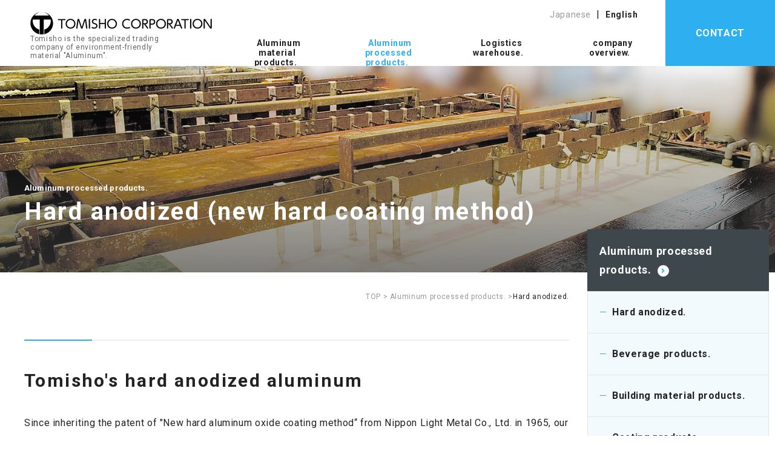

--- FILE ---
content_type: text/html
request_url: http://www.tomisho.co.jp/en/manufacturing/coating/index.html
body_size: 16329
content:
<!DOCTYPE html>
<html lang="ja">
    <head>
        <meta charset="UTF-8">
        <title>Aluminum processed products. | TOMISHO CORPORATION</title>
        <meta name="viewport" content="width=1280px,maximum-scale=2.0,user-scalable=1">
        <meta name="keywords" content="富商,Aluminum processed products.,硬質アルマイト,アルミ商社,アルミ製品,アルマイト">
        <meta name="description" content="">
        <meta property="og:url" content="" />
        <meta property="og:title" content="" />
        <meta property="og:type" content="website">
        <meta property="og:description" content="" />
        <meta property="og:image" content="" />
        <meta name="twitter:card" content="summary_large_image" />
        <meta property="og:site_name" content="" />
        <meta property="og:locale" content="ja_JP" />
        <link rel="shortcut icon" href="../../../favicon.ico">
        <link href="https://fonts.googleapis.com/css?family=Noto+Sans+JP:400,500,700|Roboto:400,700&display=swap" rel="stylesheet">
        <link rel="stylesheet" href="../../../css/common.css">
        <link rel="stylesheet" href="../../../css/sp.css">
        <link rel="stylesheet" href="../../css/en.css">
        <script src="https://ajax.googleapis.com/ajax/libs/jquery/3.4.1/jquery.min.js"></script>
        <script type="text/javascript" src="../../../js/slick.min.js"></script>
        <script type="text/javascript" src="../../../js/common.js"></script>
    </head>
    <body>
        <div id="content">
            <header class="l-header">

                <div class="headline">
                    <div class="headline_logo"><a href="../../"><img src="../../../images/en/logo-bk_en.png" alt="TOMISHO CORPORATION" width="300px"></a><p class="headline_copy pc">Tomisho is the specialized trading company of environment-friendly material "Aluminum".</p></div>
                    <nav class="headline__usermenu js-gnav">
                        <div class="p-user-menu">
                            <div class="p-user-menu-sub pc">
                                <ul class="p-user-menu_sublist">
                                    <li class="p-user-menu__subitem">
                                        <a href="../../" class="p-user-menu__target p-user-menu__subtarget u-font-nml laguage_en">Japanese </a>| <a href="../../../" class="p-user-menu__target p-user-menu__subtarget">English</a>
                                    </li>

                                </ul>
                            </div>
                            <ul class="p-user-menu_list">
                                <li class="p-user-menu__item">
                                    <a href="../../material/" class="p-user-menu__target">Aluminum material products.</a>
                                </li>
                                <li class="p-user-menu__item">
                                    <a href="../../manufacturing/" class="p-user-menu__target is-active">Aluminum processed products.</a>
                                </li>
                                <li class="p-user-menu__item">
                                    <a href="../../warehouse/" class="p-user-menu__target">Logistics warehouse.</a>
                                </li>
                                <li class="p-user-menu__item">
                                    <a href="../../company/" class="p-user-menu__target">company overview.</a>
                                </li>
                            </ul>
                        </div>
                        <div class="p-user-menu-cta"><a href="../.././contact/" class="p-btn p-user-menu__ctaBtn" ontouchstart="">CONTACT</a></div>
                        <div class="p-user-menu-sub sp">
                            <ul class="p-user-menu_sublist">
                                <li class="p-user-menu__subitem">
                                    <a href="../../" class="p-user-menu__target p-user-menu__subtarget u-font-nml laguage_en">Japanese </a>| <a href="../../../" class="p-user-menu__target p-user-menu__subtarget">English</a>
                                </li>
                            </ul>
                        </div>
                    </nav>

                </div>

            </header>
            <!--スマホ用ヘッダーここから-->
            <div class="toggle sp" id="cta_btn">
                <span></span>
                <span></span>
                <span></span>
            </div>
<div class="l-headimage">
    <h1><div class="p-shadow-ttl headimage__headttl"><div class="l-container"><span class="p-headimage__subttl">Aluminum processed products.</span>Hard anodized (new hard coating method)</div></div>
        <img src="../../../images/coating-mv.jpg" alt="Hard anodized (new hard coating method)" width=""></h1>
</div>
   <div class="l-container l-pageWrap">
    <main class="l-page">
       <div class="p-breadcrumbs tar">
           <a href="../" class="breadcrumbs__item">TOP</a> <span class="breadcrumbs__item">></span> <a href="../" class="breadcrumbs__item">Aluminum processed products.</a> <span class="breadcrumbs__item">></span>Hard anodized.
       </div>

        <section class="page-section">
            <h2 class="page-ttl01">Tomisho's hard anodized aluminum</h2>
            <div class="">
                <div class="basic_txt"><p class="">Since inheriting the patent of "New hard aluminum oxide coating method“ from Nippon Light Metal Co., Ltd. in 1965, our technology has been getting a large evaluation in a usage that corrosion resistance, electrical insulation properties, and heatproof, etc. by the hard and thick coat, because it is different from the coating which is only thick anodized aluminum.</p>
                    <p><img src="../../../images/coating01.png" alt="新硬質皮膜法" width="900"></p>
                    <div class="l-boxWrap mb60 warehouse_box">
                        <div class="sub-photo">
                            The secret of generating our unparalleled thick and minute coating is the management for the liquid temperature as 5℃ in the electrolysis tank by freezer with the heat exchangeability of 110,000Kcal. If the holes of coated products are not sealed, a thick coat is applied also to the products that focus on oil impregnation because an excellent feature as the impregnation is demonstrated.
                        </div>
                        <div class="">
                            <p class=""><b>Outline of coating processing equipment capacity</b></p>
                            <div class="l-table">
                                <table>
                                    <tr>
                                        <th>Electrolytic cell</th>
                                        <td>L3000XH1500XW1000</td>
                                    </tr>
                                    <tr>
                                        <th>Coating range</th>
                                        <td>L2700XH1000XW800</td>
                                    </tr>
                                    <tr>
                                        <th>Coating weight </th>
                                        <td>300kg in product weight + jig weight</td>
                                    </tr>
                                    <tr>
                                        <th>Available thickness</th>
                                        <td> Casting, 2000 series 5-6&upsilon;<br>
                                            5-6000 series 150&upsilon;</td>
                                    </tr>

                                </table>
                            </div>
                        </div>
                    </div>
                    <div class="l-boxWrap mb60 ">
                        <div class="p-box-column2">
                            <div class=""><img src="../../../images/coating02.png" alt="Abundant jigs for various product shapes" width="432"></div>
                            <p class="p-caption">Abundant jigs for various product shapes</p>
                        </div>
                        <div class="p-box-column2">
                            <div class=""><img src="../../../images/coating03.png" alt="Air micro gauge (inner diameter inspection)" width="432"></div>
                            <p class="p-caption">Air micro gauge (inner diameter inspection)</p>
                        </div>
                    </div>
                    <h3 class="p-ttl-txt02">Examples of hard anodized applications</h3>
                    <div class="l-boxWrap2 mb40 p-flexWrap">

                        <div class="p-box-column3">
                            <div class=""><img src="../../../images/coating04.png"  alt="Septic tank pump cylinder" width="432"></div>
                            <p class="p-caption">Septic tank pump cylinder</p>
                        </div>
                        <div class="p-box-column3">
                            <div class=""><img src="../../../images/coating05.png" alt="Chemical packaging machinery parts" width="432"></div>
                            <p class="p-caption">Chemical packaging machinery parts</p>
                        </div>
                        <div class="p-box-column3">
                            <div class=""><img src="../../../images/coating06.png" alt="Semiconductor manufacturing equipment parts" width="432"></div>
                            <p class="p-caption">Semiconductor manufacturing equipment parts</p>
                        </div>
                        <div class="p-box-column3">
                            <div class=""><img src="../../../images/coating07.png" alt="Chemical packaging machinery parts" width="432"></div>
                            <p class="p-caption">Chemical packaging machinery parts</p>
                        </div>
                        <div class="p-box-column3">
                            <div class=""><img src="../../../images/coating08.png" alt="Septic tank parts" width="432"></div>
                            <p class="p-caption">Septic tank parts</p>
                        </div>
                        <div class="p-box-column3">
                            <div class=""><img src="../../../images/coating09.png" alt="Piston (motorcycle) shock absorber" width="432"></div>
                            <p class="p-caption">Piston (motorcycle) shock absorber</p>
                        </div>
                        <div class="p-box-column3">
                            <div class=""><img src="../../../images/coating10.png" alt="Precision parts" width="432"></div>
                            <p class="p-caption">Precision parts</p>
                        </div>
                        <div class="p-box-column3">
                            <div class=""><img src="../../../images/coating11.png" alt="Food manufacturing machine parts" width="432"></div>
                            <p class="p-caption">Food manufacturing machine parts</p>
                        </div>
                    </div>
                </div>

            </div>
        </section>


    </main>
       <aside class="l-aside">
           <ul class="page-aside side-fixed">
           <li class="aside__item aside__toplink"><a href="../index.html" class="u-clr0">Aluminum processed products.<span class="p-arrow"><i class="fas fa-angle-right u-clr1"></i></span></a></li>
               <li class="aside__item aside__link"><a href="index.html" class="u-clr2 link-bdr">Hard anodized.</a></li>
            <li class="aside__item aside__link"><a href="../index.html#beverage" class="u-clr2 link-bdr">Beverage products.</a></li>
            <li class="aside__item aside__link"><a href="../index.html#building-materials" class="u-clr2 link-bdr">Building material products.</a></li>
            <li class="aside__item aside__link"><a href="../index.html#casting" class="u-clr2 link-bdr">Casting products.</a></li>
       </ul>
    </aside>
</div>

            <div class="fixed-stop"></div>
            <div class="ft_contact is-link">
                <div class="l-container">
                    <h2 class="p-ttl-txt tac u-clr0">CONTACT</h2>
                    <p class="tac u-clr0 mb40"><b>Please feel free to contact us if you have any new ideas on efficiency and product development using aluminum materials. Tomisho’s staff will work together to create the most suitable product for customers.
</b>
                    </p>
                    <p class="tac"><a href="../../contact/" class="p-nml-btn ft_cta_btn is-shine" ontouchstart="">CONTACT FORM</a></p>
                </div>
            </div>
            <footer class="l-footer">
                <div class="l-container">
                    <div class="ft_sitemap">
                        <div class="logo_wrap">
                            <p class="logo mb20"><a href="../../"><img src="../../../images/en/logo-wh_en.png" alt="TOMISHO CORPORATION" width="250"></a></p>
                            <p>1-35-20 Kitashinjuku<br>
                                Shinjuku-ku, Tokyo 169-0074 JAPAN<br>
                                TEL：+81-3-5330-1442 (representative)<br>
                                FAX：+81-3-5330-1445<br>
                                Mon.-Fri. 9:00am – 17:30pm.</p>
                        </div>
                        <div class="link_wrap">
                            <ul>
                                <li class="level_1"><a href="../../">TOP</a></li>
                                <div class="sp_ft_ttl sp">Aluminum material products.<p class="accordion_icon"><span></span><span></span></p></div>
                                <div class="">
                                    <li class="level_1"><a href="../../material/">Aluminum material products.</a></li>
                                </div>
                                <div class="sp_ft_ttl sp">Aluminum processed products.<p class="accordion_icon"><span></span><span></span></p></div>
                                <div class="ft-menu">
                                    <li class="level_1"><a href="../../manufacturing/">Aluminum processed products.</a></li>
                                    <li class=""><a href="../../manufacturing/coating/">ALUMINUM PRODUCTS</a></li>
                                    <li class=""><a href="../index.html#beverage">Beverage products.</a></li>
                                    <li class=""><a href="../index.html#building-materials">Building material products.</a></li>
                                    <li class=""><a href="../index.html#casting">Casting products.</a></li>
                                </div>
                            </ul>
                        </div>
                        <div class="link_wrap">
                            <ul>
                                <li class="level_1"><a href="../../warehouse/">Logistics warehouse.</a></li>
                                <div class="sp_ft_ttl sp">company overview.<p class="accordion_icon"><span></span><span></span></p></div>
                                <div class="ft-menu">
                                    <li class="level_1"><a href="../../company">company overview.</a></li>
                                    <li><a href="../../company/message">greeting</a></li>
                                    <li><a href="../../company/history">company history</a></li>
                                </div>
                            </ul>
                        </div>
                        <div class="link_wrap">
                            <ul>
                                <li class="level_1"><a href="../../contact">CONTACT</a></li>
                            </ul>
                        </div>
                    </div>



                    <div class="">
                        <ul class="ft_copy">
                            <div class="ft_sub_link">
                                <li class="ft_sub_link__item"><a href="../../sitepolicy.html">sitepolicy</a></li>
                            </div>
                            <li class="ft__copy-txt">(C) 2019 TOMISHO</li>
                        </ul>
                    </div>

                </div>
            </footer>
        </div>
    </body>
</html>



--- FILE ---
content_type: text/css
request_url: http://www.tomisho.co.jp/css/common.css
body_size: 21765
content:
@import url(//use.fontawesome.com/releases/v5.0.11/css/all.css);
html{
    font-size: 10px;
}
body{
    background: #fff;
    color: #222;
    font-family: "Roboto", 'Noto Sans JP', "Hiragino Sans", "Hiragino Kaku Gothic ProN", "Noto Sans JP", Meiryo, sans-serif;
    line-height: 1.75;
    letter-spacing: .04em;
    font-size: 1.6rem;
    font-feature-settings: "palt";
    -webkit-font-smoothing: antialiased;
    -moz-osx-font-smoothing: grayscale;
    -webkit-overflow-scrolling: touch
    min-width: 1200px;
}
html, body, div, span, applet, object, iframe, h1, h2, h3, h4, h5, h6, p, blockquote, pre, a, abbr, acronym, address, big, cite, code, del, dfn, em, font, img, ins, kbd, q, s, samp, small, strike, strong, sub, sup, tt, var, b, u, i, center, dl, dt, dd, ol, ul, li, fieldset, form, label, legend, table, caption, tbody, tfoot, thead, tr, th, td,figure{
    margin: 0;
    padding: 0;
    border: 0;
    outline: 0;
    vertical-align: baseline;
}
img{
    vertical-align: bottom;
}
*{
    box-sizing: border-box;
    -webkit-box-sizing: border-box;
}
header{
    box-sizing: inherit;
    height: auto;
    position: relative;
    height: 98px;
}
footer{
    background: #3d474c;
    padding: 80px 0 0 0;
}
table{
    border-collapse: collapse;
    margin-bottom: 20px
}
th{
    background: #f4f8fa;
    padding: 10px 35px;
    border: #eee 1px solid;
    min-width: 207px;
}

td {
    border: #eee 1px solid;
    padding: 10px 20px;
}
a{
    text-decoration: none;
    outline: none;
    -webkit-tap-highlight-color: transparent;
}
a:hover{
    transition: .2s;
}
hr{
    background: #eee;
    border: none;
    height: 1px;
}
h1{letter-spacing: .08em;}
h2{
    margin-bottom: 40px;
}
ol{
    padding-left: 20px;
}
ol,ul{
    list-style: none;
    margin-bottom: 20px;
}

li{
    list-style-position: inside
}
figcaption {
    text-align: center;
    font-size: 80%;
    margin: 4%
}

/*共通スタイル*/
.pc{
    display: block!important;
}
.sp{
    display: none!important;
}



.tac{
    text-align: center;
}
.tal{
    text-align: left;
}
.tar{
    text-align: right;
}
.fll{
    float: left;
}
.width1{
    width: 100%;
}
.width2{
    width: calc(100% / 2)
}
.width3{
    width: calc(100% / 3)
}

/* ----------------------------------------------------
margin
---------------------------------------------------- */
.mt00 { margin-top:  0px !important; }
.mt05 { margin-top:  5px !important; }
.mt10 { margin-top: 10px !important; }
.mt15 { margin-top: 15px !important; }
.mt20 { margin-top: 20px !important; }
.mt25 { margin-top: 25px !important; }
.mt30 { margin-top: 30px !important; }
.mt35 { margin-top: 35px !important; }
.mt40 { margin-top: 40px !important; }
.mr00 { margin-right:  0px !important; }
.mr05 { margin-right:  5px !important; }
.mr10 { margin-right: 10px !important; }
.mr15 { margin-right: 15px !important; }
.mr20 { margin-right: 20px !important; }
.mr25 { margin-right: 25px !important; }
.mr30 { margin-right: 30px !important; }
.mr35 { margin-right: 35px !important; }
.mr40 { margin-right: 40px !important; }
.mb00 { margin-bottom:  0px !important; }
.mb05 { margin-bottom:  5px !important; }
.mb10 { margin-bottom: 10px !important; }
.mb15 { margin-bottom: 15px !important; }
.mb20 { margin-bottom: 20px !important; }
.mb25 { margin-bottom: 25px !important; }
.mb30 { margin-bottom: 30px !important; }
.mb35 { margin-bottom: 35px !important; }
.mb40 { margin-bottom: 40px !important; }
.mb60 { margin-bottom: 60px !important; }
.mb120 { margin-bottom: 120px !important; }
.ml00 { margin-left:  0px !important; }
.ml05 { margin-left:  5px !important; }
.ml10 { margin-left: 10px !important; }
.ml15 { margin-left: 15px !important; }
.ml20 { margin-left: 20px !important; }
.ml25 { margin-left: 25px !important; }
.ml30 { margin-left: 30px !important; }
.ml35 { margin-left: 35px !important; }
.ml40 { margin-left: 40px !important; }
/* ----------------------------------------------------
padding
---------------------------------------------------- */
.pt00 { padding-top:  0px !important; }
.pt05 { padding-top:  5px !important; }
.pt10 { padding-top: 10px !important; }
.pt15 { padding-top: 15px !important; }
.pt20 { padding-top: 20px !important; }
.pt25 { padding-top: 25px !important; }
.pt30 { padding-top: 30px !important; }
.pt35 { padding-top: 35px !important; }
.pt40 { padding-top: 40px !important; }
.pt80 { padding-top: 80px ; }
.pr00 { padding-right:  0px !important; }
.pr05 { padding-right:  5px !important; }
.pr10 { padding-right: 10px !important; }
.pr15 { padding-right: 15px !important; }
.pr20 { padding-right: 20px !important; }
.pr25 { padding-right: 25px !important; }
.pr30 { padding-right: 30px !important; }
.pr35 { padding-right: 35px !important; }
.pr40 { padding-right: 40px !important; }
.pb00 { padding-bottom:  0px !important; }
.pb05 { padding-bottom:  5px !important; }
.pb10 { padding-bottom: 10px !important; }
.pb15 { padding-bottom: 15px !important; }
.pb20 { padding-bottom: 20px !important; }
.pb25 { padding-bottom: 25px !important; }
.pb30 { padding-bottom: 30px !important; }
.pb35 { padding-bottom: 35px !important; }
F { padding-bottom: 40px !important; }
.pl00 { padding-left:  0px !important; }
.pl05 { padding-left:  5px !important; }
.pl10 { padding-left: 10px !important; }
.pl15 { padding-left: 15px !important; }
.pl20 { padding-left: 20px !important; }
.pl25 { padding-left: 25px !important; }
.pl30 { padding-left: 30px !important; }
.pl35 { padding-left: 35px !important; }
.pl40 { padding-left: 40px !important; }
.red{
    color: #b00014;
}


.cf:after{
    content: "";
    display: block;
    clear: both;
}

.liststyle-01{
    list-style: decimal
}

.liststyle-02{
    list-style: disc
}


/*色味-----------------------------------------------------------*/
.u-bg-clr0,.p-ttl-subtxt:before,.ft_cta_btn,.p-arrow,.c-table__form__ttl{
    background: #fff;
}
.top-business_txt,#bar span,.page-ttl01:before,.link-bdr:before,.p-ttl-subtxt-03:before{
    background: #2eafef;
}
::selection{
    background: #2eafef;
    color: #fff;
}
.top_about:after{
    background: #ebf8ff;
}

.p-ttl-subtxt-02:before{
    background: #222;
}
.p-btn:hover,.is-shine:hover,.is-link:hover .top-business_txt,.is-link:hover .ft_cta_btn{
    background-color: #007aec;
}
.aside__toplink{
    background: #3d474c;
}
.aside__toplink a{
   color: #fff;
}
.aside__link{
    background: #f2fafe;
}
.p-pointWrap{
    background: #edf9ff;
}
.p-user-menu__target,.u-clr2{
    color: #222;
}
.p-lead-txt{
    color: #444;
}
.headline_copy,.p-day,.p-caption{
    color: #666;
}
.breadcrumbs__item,.laguage_en{
    color: #999;
}
.top_sub-ttl,.u-clr1,.top-flow___item:before,.ft_cta_btn,.p-user-menu__target:hover,#loader,.is-active,.p-ttl-txt03,.bl{
    color: #2fb0ef;
}
.top-eng-ttl{
    color: #9ddefe;
}
.p-btn,.top-business_txt,.u-clr0,.top-processing__ttl,.ft_cta_btn:hover,.ft_sitemap,.ft_sitemap a,.is-link:hover .ft_cta_btn,.headimage__headttl{
    color: #fff;
}

.ft_sub_link__item a,.ft__copy-txt{
    color: #858c90;
}
.facebook{
    color: #1977F2;
}

/*フォント---------------------------------------------------*/
.p-cta__sml{
    font-size: 1.1rem;
}
.top-eng-ttl,.ft__copy-txt,.ft_sub_link__item,.p-breadcrumbs,.p-arrow,.headline_copy{
    font-size: 1.2rem;
}
.l-footer,.p-headimage__subttl{
    font-size: 1.3rem;
}
.p-user-menu__target,.u-font_size-nml,.page-anchorlink,.p-caption,.c-page_underNav__item{
    font-size: 1.4rem;
}
.top_sub-ttl,.c-form_submit{
    font-size: 1.5rem;
}
.aside__toplink,.u-fz18,.p-ttl-txt03{
    font-size: 1.8rem;
}
.p-ttl-txt02{
    font-size: 2.0rem;
}
.p-ttl-subtxt{
    font-size: 2.4rem;
}
.overseas-lead_txt{
    font-size: 1.8rem
}
.p-ttl-txt,#loader,.page-ttl01{
    font-size: 3.0rem;
}
.headimage__headttl{
    font-size: 4.0rem;
}
.p-btn,.p-user-menu__target,.p-nml-link,.top-eng-ttl,.ft_cta_btn,.p-cta__sml,.ft__copy-txt,.aside__item,.c-form_submit{
    font-weight: bold;
}
.u-font-nml{
    font-weight: normal;
}
.headline_copy{
    line-height: 1.2;
}
/*レイアウト------------------------------------------------------*/
.l-container{
    max-width: 1280px;
    width: 1280px;
    margin: 0 auto;
}
.l-header{
    min-width: 1240px;
}
.headline,.headline__usermenu,.p-user-menu_list,.l-boxWrap,.ft_sitemap,.ft_copy,.l-pageWrap,.page-anchorlink,.df,.l-boxWrap2{
    display: -webkit-flex;
    display: flex;
    -webkit-flex-wrap: wrap;
    flex-wrap: wrap;
    justify-content: space-between;
    -webkit-justify-content: space-between;
}
.fs{
    justify-content: flex-start;
    -webkit-justify-content: flex-start;
}
.sa{
    justify-content: space-around;
    -webkit-justify-content: space-around;
}
.l-boxWrap2{
    display: -webkit-flex;
    display: flex;
}
.l-headimage{
    position: relative;
    line-height: 0;
    margin-bottom: 30px;
}
.l-page{
    width: 900px;
}
.l-aside{
    width: 300px;
    margin-top: -101px;
    position: relative;
    z-index: 1;
}
.side-fixed {
    width: 300px;
}
/*project--------------------------------------------------------*/
.p-user-menu_list,.p-user-menu_sublist{
    list-style: none;
}
.p-user-menu_sublist,headline__usermenu{
    display: flex;
    display: -webkit-flex;
    justify-content: flex-end;
    -webkit-justify-content: flex-end;
}
.headline_logo{
    margin-left: 50px;
    width: 26%;
    padding-top: 20px;
}
.p-btn{
    text-align: center;
    padding: 10px 30px;
    display: inline-block;
    position: relative;
    overflow: hidden;
    transition: .2s;
    color: #fff;
    background: #2eafef
}
.p-btn2{
    background: #b7b7b7
}

.p-btn:before,.is-shine:before{
    position: absolute;
    top: 0;
    left: -75%;
    z-index: 2;
    display: block;
    content: '';
    width: 50%;
    height: 100%;
    background: -webkit-linear-gradient(left, rgba(255,255,255,0) 0%, rgba(255,255,255,.3) 100%);
    background: linear-gradient(to right, rgba(255,255,255,0) 0%, rgba(255,255,255,.3) 100%);
    -webkit-transform: skewX(-25deg);
    transform: skewX(-25deg);
}
.p-btn:hover:before,.is-shine:hover:before,.is-link:hover .is-shine:before{
    -webkit-animation: shine .75s;
    animation: shine .75s;
}
.p-btn:hover,.is-shine:hover{
    transition: .2s;
}
@-webkit-keyframes shine {
    100% {
        left: 125%;
    }
}
@keyframes shine {
    100% {
        left: 125%;
    }
}
.p-user-menu-cta{
    line-height: 1.2;
    margin-left: 20px;
}
.p-user-menu__target{
    padding: 5px 20px;
}
.p-user-menu__subitem{
    margin: 10px 20px 5px 20px;
}
.p-user-menu__subtarget{
    padding: 0;
}
.top-mv{
    margin-bottom: 80px;
    background:  url(../images/mv_1-bg.jpg)no-repeat;
    background-size: 100%;
}

.top-mv img{
    width: 100%;
    overflow: hidden;
}
.p-user-menu__ctaBtn{
    padding: 30px 50px;
}


.mv-type1 img{
    background:  url(../images/mv_1.jpg)no-repeat;
    background-size: 100%;
}
.mv-type2 img{
    background:  url(../images/mv_4.jpg)no-repeat;
    background-size: 100%;
}
.p-box-up,.p-box-down,.top-logistics_img,.top-logistics_txt,.top-business_box_img{
    width: 50%;
}
.p-box-up img,.p-box-down img,.top-processing__img img,.top_flow___img img,.u-w100 img,.l-headimage img,.w100{
    width: 100%;
}
.p-box-down{
    margin-top: 60px;
}
.top_about{
    position: relative;
    z-index: 3;
    margin-bottom: 150px;
}
.top_about:after{
    content: '';
    position: absolute;
    left: -100%;
    right: 60%;
    height: 385px;
    top: 20%;
    z-index: 1;
    margin-bottom: 100px;
}
.top-about_img{
    z-index: 3;
}
.top-about_txt{
    padding-left: 4%;
    z-index: 10;
    position: relative;
}
.top_sub-ttl,.top-eng-ttl{
    display: block;
}
.p-ttl-txt,.top_sub-ttl,.p-nml-btn,.top-eng-ttl,.p-ttl-txt02{
    letter-spacing: .08em;
}
.p-nml-btn{
    text-decoration: underline;
    padding: 10px 50px;
}
.p-lead-txt{
    margin-bottom: 30px;
}
.top-buisiness_ttlImg{
    background: -webkit-image-set( url(../images/top-business_bg.png)  1x,
        url(../images/top-business_bg@2x.png) 2x ) left 200px top;
    width: 100%;
    height: 104px;
    background-size: contain;
    background-repeat: no-repeat;
    position: absolute;
    top: -10px;
    left: 0;
    z-index: 0;
}
.top-flow__contents{
    width: calc(100% - 300px);
}
.top-business_ttl{
    position: relative;
    z-index: 10;
}
.top_business{
    position: relative;
    background: linear-gradient(180deg,#fff 0%,#fff 20%,#ebf8ff 20%,#ebf8ff 100%);
    padding-bottom: 90px;
}
.top-business_txt{
    padding: 59px;
    max-height: 396px;
    transition: .2s;
}
.p-nml-link{
    text-decoration: underline;
    letter-spacing: .08em;
}

.p-ttl-subtxt,.p-ttl-txt02{
    margin-bottom: 25px;
}
.top-business_box{
    margin-bottom: 70px;
}
.p-ttl-subtxt:before{
    content: "";
    display: inline-block;
    width: 30px;
    height: 1px;
    margin: 0 10px 10px 0;
}
.top-processing_item{
    position: relative;
    width: calc(100% / 3);
    line-height: 0;
}
.top-processing__ttl{
    position: absolute;
    bottom: 0;
    left: 0;
    background: -webkit-gradient(linear, left bottom, left top, from(rgba(55,65,79,0.5)), color-stop(90%, transparent));
    background: -webkit-linear-gradient(bottom, rgba(55,65,79,0.5), transparent 90%);
    background: linear-gradient(to top, rgba(62, 62, 62, 0.67), transparent 95%);
    width: 100%;
    padding: 20px 0 20px 20px;
}
.top-logistics_txt{
    padding-left: 60px;
}
.top_business,.top-news{
    margin-bottom: 90px;
}
.top-flow{
    background: -webkit-image-set( url(../images/top-flow_bg.png)  1x,
        url(../images/top-flow_bg@2x.png) 2x ) left 200px top;
    background-repeat: no-repeat;
    padding-top: 10px;

}
.top-flow,.top-photo{
    margin-bottom: 100px;
}
.top-flow___item{
    width: 23%;
    counter-increment:num-count;
    position: relative;
}
.top_flow___img{
    position: relative;

}
.top-flow___item:before{
    content:"0"counter(num-count);
    font-size: 6.0rem;
    position: absolute;
    top: -58px;
    z-index: 1;
}
.top-flow__ttl {
    width: 240px;
}
.top_flow___img:after{
    content: '';
    display: inline-block;
    width: 0;
    height: 0;
    border: 6px solid transparent;
    border-left: 6px solid #2eafef;
    position: absolute;
    top: 0;
    bottom: 0;
    margin: auto;
    right: -20px;
}
.top-flow___item:last-of-type .top_flow___img:after{
    content: none;
}
.top-news_contain{
    width: 960px;
    margin: 0 auto;
}
.p-day{
    margin-right: 50px;
}
.top-news_item{
    margin-bottom: 20px;
}
.ft_contact{
    background: url(../images/ft-contact_bg.png)center;
    background-repeat: no-repeat;
    background-size: cover;
    padding: 120px 0;
}
.ft_cta_btn{
    padding: 20px 50px;
    transition: .2s;
}
.logo_wrap,.link_wrap{
    width: calc(100% / 4);
}
.ft_sub_link{
    display: flex;
}
.ft_sub_link__item{
    margin-right: 30px;
}
.ft_sitemap{
    margin-bottom: 60px;
}
.ft_copy{
    padding-bottom: 40px;
}
.link_wrap li:not(.level_1){
    text-indent: 1.2rem;
}
.level_1{
    margin-bottom: 10px;
}
.ft-menu:not(:last-of-type){
    margin-bottom: 30px;
}
.ft__copy-txt,.page-ttl01{
    letter-spacing: .08em;
}

#loader {
    margin: 0 auto;
    width: 100%;
    height: 100vh;
    text-align: center;
    letter-spacing: .08em;
    position: relative;
}
#bar {
    width: 100%;
    height: 1px;
    padding: 1px;
    font-size: 1px;
    position: absolute;
    left: 0;
    right: 0;
    top: 50%;
    margin: auto;
}
#bar span {
    display: block;
    width: 0px;
    height: 1px;
}

#load-text{
    position: absolute;
    left: 0;
    right: 0;
    top: 40%;
    margin: auto;
    width: 100px;
    height: 50px;
}
.p-shadow-ttl{
    position: absolute;
    bottom: 0;
    left: 0;
    background: -webkit-gradient(linear, left bottom, left top, from(rgba(55,65,79,0.5)), color-stop(90%, transparent));
    background: -webkit-linear-gradient(bottom, rgba(55,65,79,0.5), transparent 90%);
    background: linear-gradient(to top, rgba(62, 62, 62, 0.67), transparent 95%);
    width: 100%;
    padding: 200px 0 70px 0;
    color: #fff;
}
.aside__item{
    padding: 20px;
    min-height: 70px;
}
.aside__link{
    border: 1px solid #dfe8ed;
}
.aside__link:nth-of-type(n+3){
    margin-top: -1px;
}
.p-arrow{
    width: 19px;
    height: 19px;
    border-radius: 50%;
    display: inline-block;
    text-align: center;
    padding-bottom: 2px;
    margin-left: 10px;
}
.p-breadcrumbs{
    margin-bottom: 60px;
}
.page-ttl01{
    position: relative;
    border-top: 2px solid #eee;
    margin-bottom: 30px;
    padding-top: 40px;
}
.page-ttl01:before{
    content: '';
    width: 112px;
    height: 2px;
    position: absolute;
    top: -2px;
    left: 0;
}
.page-boxTxt{
    width: 60%;
}
.page-boxTxt-2{
    width: 60%;
    margin-right: 25px;
}
.page-section{
    margin-bottom: 80px;
}
.link-bdr:before{
    content: '';
    display: inline-block;
    width: 10px;
    height: 1px;
    margin-right: 10px;
    margin-bottom: 5px;
}
.page-anchorlink{
    margin-bottom: 80px;
}
.page-anchorlink_item{
    width: calc(100% / 5);
    text-align: center;
}
.link-udline{
    text-decoration: underline;
}
.page-anchorlink_item{
    border-left: 1px solid #eee;
}
.page-anchorlink_item:last-of-type{
    border-right: 1px solid #eee;
}
.overseas-lead{
    background: url(../images/overseas_bg.png) right/contain;
    background-repeat: no-repeat;
    min-height: 620px;
}
.p-nml-list{
    padding-left: 20px;
}
.p-ttl-txt02{
    border-left: 3px solid #2eafef;
    padding-left: 10px;
}
.p-pointWrap{
    padding: 25px 30px;
}
.p-box-column2{
    width: 48%;
}
.p-flexWrap{
    flex-wrap: wrap;
}
.sub-table{
    width: 75%;
}
.sub-photo{
    width: 43%;
    margin-right: 50px;
}
.photo_item{
    margin-bottom: 20px;
}
.p-box-column3{
    width: 48%;
    margin-bottom: 60px;
}
.p-box-column3:not(:nth-of-type(3n)){
    margin-right: 2%;
}
.p-box-column4{
    width: 16%;
    margin-bottom: 20px;
}
.p-box-column4 img,.p-box-column3 img,.p-box-column2 img{
    width: 100%;
}
/*
.p-box-column4:not(:nth-of-type(4n)){
    margin-right: 2%;
}
*/
.lh0{
    line-height: 0;
}
.slick-next{
    display: none!important;
}
.warehouse_box{
    justify-content: inherit;
}
.warehouse__txt{
    width: 53%;
}
.p-headimage__subttl{
    display: block;
    letter-spacing:.01em;
}
.headimage__headttl{
    line-height: 1.5;
}
.p-ttl-txt03{
    margin-bottom: 20px;
}
.basic_txt p{
    margin-bottom: 20px;
}
.small_inner{
    width: 900px;
    margin: 0 auto 80px auto;
}
.c-table__form{
    width: 100%;
    margin-bottom: 40px;
}
.c-table__form__ttl,.c-table__form__input{
    border: none;
    border-bottom: 1px solid #eee;
    padding: 20px 0;
}
.c-table__form__ttl{
    width: 30%;
    text-align: left;
    padding-left: 0;
    vertical-align: middle;
}
.c-table__fotm__inputtxt{
    padding: 20px 25px;
    font-size: 1.4rem;
    border: none;
    background: #f5f5f5;
    width: 100%;
}
.c-table__form__row:last-of-type .c-table__form__ttl,.c-table__form__row:last-of-type .c-table__form__input{
    border-bottom: none;
}
.c-form_submit{
    width: 30%;
    border: none;
    cursor: pointer;
}
.c-page_underNav{
    display: flex;
    border-top: 1px solid #ece7e7;
    border-bottom: 1px solid #ece7e7;
    padding: 30px 0;
}
.c-page_underNav__item{
    margin-right: 30px;
}
.slick-slide{
    position: inherit!important;
}
.company-photolist li{
    margin-bottom: 20px;
}
.company-photolist li img{
    width: 100%;
}
.message-img01{
    max-width: 320px;
    width: 100%;
    height: 100%;
}
.coating-link__img{
    width: 50%;
}
.coating-link__img img{
    width: 100%;
}
.coating-link .basic_txt{
    width: 46%
}
.overseas-list{
    font-size: 2.4rem;
}
.overseas-list li{
    position: relative;
    padding: 10px 0
    }

.overseas-list li:before{
    content: "";
    display: inline-block;
    width: 30px;
    height: 1px;
    margin: 0 10px 10px 0;
    background: #2eafef
}
/*-is---------------------------------------------------------------*/
.is-shine{
    display: inline-block;
    position: relative;
    overflow: hidden;
    cursor: pointer;
}
.is-link{
    cursor: pointer;
}
.is-sticky{
    position: -webkit-sticky;
    position: sticky;
    top: 80px;
}
.is-slider img{
    -webkit-backface-visibility:hidden;
    backface-visibility:hidden;
    overflow: hidden;
}
/*
#cover {
    width: 100%;
    min-height: 440px;
    position: relative;
    overflow: hidden;
}

#cover>div {
    position: absolute;
    top: 0;
    opacity: 0;
}
*/
#loderWrap {
    position: fixed;
    top: 0;
    width: 100vw;
    height: 100vh;
    background: #FFFFFF;
}
#loderWrap #loder {
    position: absolute;
    top: 0;
    left: 0;
    width: 0;
    height: 5px;
    background: #000000;
}
#persent {
    position: absolute
        top: 50%;
    left: 50%;
    transform: translate(-50%, -50%);
    color: #000000;
    font-size: 30px;
}
.kakou-box figure {
    width: 31%;
    margin: 0 1%
}
.recruit-bnr {
    margin: 100px auto;
    text-align: center;
}
/*1600px以下------------------------------------------------------*/
@media screen and (max-width: 1600px){
    .top-buisiness_ttlImg{
        background: -webkit-image-set( url(../images/top-business_bg.png)  1x,
            url(../images/top-business_bg@2x.png) 2x ) left top;
        background-repeat: no-repeat;
    }
    .top-flow{
        background: -webkit-image-set( url(../images/top-flow_bg.png)  1x,
            url(../images/top-flow_bg@2x.png) 2x ) left top;
        background-repeat: no-repeat;
    }
}
/*1280px以下------------------------------------------------------*/
@media screen and (max-width: 1280px){
    .l-container{
        width: 1200px;
    }
    .l-container{
        min-width: 1200px;
    }
    .headline_logo{
        width: 20%;
    }
    .l-aside{
        width: 270px;
    }

}


--- FILE ---
content_type: text/css
request_url: http://www.tomisho.co.jp/css/sp.css
body_size: 8781
content:
@charset "utf-8";

@media screen and (max-width: 767px) {
    body{
        min-width: 100%;
        font-size: 1.4rem;
    }
    header{
        position: fixed;
        height: 50px;
        top: 0;
        background: #fff;
        z-index: 100;
    }

    .l-container,.l-header,.top-news_contain{
        width: 100%;
        max-width: 100%;
        min-width: 100%;
    }



    .pc{
        display: none!important;
    }
    .sp{
        display: block!important;
    }
    .p-user-menu__target:hover{
        color: #e0e6e8;
    }


    /*header------------------------------------*/
    .js-gnav{
        position: fixed;
        top: 0;
        margin-top: 0;
        left: 0;
        width: 100%;
        overflow: hidden;
        transform: translateY(-100%);
        height: 100%;
        padding-top: 60px;
        text-align: center;
        color: #fff;
        background: #2dafef;
        transition: all 0.8s;
        display: block;
        float: none;
        margin-right: 0;
        z-index: 100;
    }
    .js-gnav.active{
        transform: translateY(0%)!important;
        overflow-y: auto;
    }

    .toggle{
        position: fixed;
        right: 0;
        top: 0;
        width: 50px;
        height: 50px;
        text-align: center;
        cursor: pointer;
        z-index: 9999;
        background: #2dafef;
    }
    .toggle span:nth-child(1){
        top: 3px;
    }
    .toggle span:nth-child(2){
        top: 9px;
    }
    .toggle span:nth-child(3){
        top: 15px;
    }
    .toggle span{
        display: block;
        position: absolute;
        width: 31%;
        border-bottom: solid 2px #fff;
        -webkit-transition: .35s ease-in-out;
        -moz-transition: .35s ease-in-out;
        transition: .35s ease-in-out;
        padding-top: 15px;
        right: 0;
        left: 0;
        top: 0;
        margin: auto;
    }
    .toggle.active span:nth-child(1){
        top: 11px;
        border-color: #fff;
        left: -8px;
        -webkit-transform: rotate(-45deg);
        -moz-transform: rotate(-45deg);
        transform: rotate(-45deg);
    }
    .toggle.active span:nth-child(2), .toggle.active span:nth-child(3){
        top: 11px;
        left: 12px;
        border-color: #fff;
        -webkit-transform: rotate(45deg);
        -moz-transform: rotate(45deg);
        transform: rotate(45deg);
    }

    .p-user-menu__target{
        color: #fff;
        padding: 15px 20px;
        display: inline-block;
        text-align: left;
        font-size: 1.8rem;
    }
    .p-user-menu-cta{
        margin-left: 0;
    }
    .p-user-menu__ctaBtn{
        padding: 10px 50px;
        width: 90%;
        background: #fff;
        color: #2cafef;
    }
    .p-user-menu_list{
        margin-bottom: 20px;
    }
    .accordion_icon, .accordion_icon span{
        display: inline-block;
        transition: all .4s;
        box-sizing: border-box;
    }
    .accordion_icon{
        width: 26px;
        height: 26px;
        position: relative;
        float: right;
        margin-right: 5px;
    }
    .accordion_icon span{
        position: absolute;
        left: 6px;
        width: 50%;
        height: 1px;
        background-color: #fff;
        border-radius: 4px;
        -webkit-border-radius: 4px;
        -ms-border-radius: 4px;
        -moz-border-radius: 4px;
        -o-border-radius: 4px;
    }
    .accordion_icon span:nth-of-type(1){
        top: 0;
        bottom: 0;
        margin: auto;
        transform: rotate(0deg);
        -webkit-transform: rotate(0deg);
        -moz-transform: rotate(0deg);
        -ms-transform: rotate(0deg);
        -o-transform: rotate(0deg);
    }
    .accordion_icon span:nth-of-type(2){
        top: 0;
        bottom: 0;
        margin: auto;
        transform: rotate(90deg);
        -webkit-transform: rotate(90deg);
        -moz-transform: rotate(90deg);
        -ms-transform: rotate(90deg);
        -o-transform: rotate(90deg);
    }
    .accordion_icon.active span:nth-of-type(1){
        display: none;
    }
    .accordion_icon.active span:nth-of-type(2){
        top: 0;
        transform: rotate(180deg);
        -webkit-transform: rotate(180deg);
        -moz-transform: rotate(180deg);
        -ms-transform: rotate(180deg);
        -o-transform: rotate(180deg);
    }
    .headline_logo{
        margin-left: 3%;
        padding-top: 13px;
    }
    /*main------------------------------------*/
    .top-mv{
        margin-top: 50px;
        background:  url(../images/sp_mv1_bg.jpg);
        background-size: 100%;
    }
    .top_about{
        margin-bottom: 100px;
    }
    .l-boxWrap,.p-day,.p-user-menu_list,.ft_sitemap,.ft_copy,.ft_sub_link,.l-pageWrap,.page-anchorlink{
        display: block;
    }
    .p-box-up, .p-box-down,.top-processing_item,.top-logistics_img,.top-logistics_txt,.p-user-menu__target,.logo_wrap, .link_wrap,.l-page,.page-boxTxt,.page-section img,.page-anchorlink_item,.p-box-column2m,.sub-photo,.sub-table,.p-box-column2,.p-link_box img,.warehouse__txt,.p-box-column3{
        width: 100%;
    }
    .page-section img{
        height: 100%;
    }
    .p-box-column4{
        width: 31%
    }
    .p-user-menu__subtarget{
        width: auto;
    }

    .top-about_img{
        padding: 0 3%;
        position: relative;
    }
    .top_about:after{
        height: 206px;
        top: 10%;
    }
    .top-about_txt,.top-flow,.top-news,.logo_wrap,.ft_copy,.l-page,.l-page_1column{
        padding: 0 4%;
    }
    .top-business_txt{
        max-height: inherit;
    }
    .top-business_txt{
        padding: 14% 10%;
    }
    .top-processing_item{
        margin-bottom: 20px;
    }
    .top-logistics_img,.top-flow__contents{
        display: flex;
    }
    .top-logistics_img{
        margin-bottom: 20px;
    }
    .top-logistics_txt{
        padding-left: 0;
    }
    .top-flow__contents{
        flex-wrap: wrap;
    }
    .top-flow___item{
        width: 46%;
        margin-bottom: 40px;
    }
    .top-flow__ttl{
        margin-bottom: 60px;
    }
    .top-flow___item:nth-of-type(2) .top_flow___img:after{
        content: none;
    }
    .ft_contact{
        padding: 100px 4%;
    }
    .top_business{
        background: linear-gradient(180deg,#fff 0%,#fff 10%,#ebf8ff 10%,#ebf8ff 100%);
        padding: 0 4% 60px 4%;
    }
    .link_wrap li,.sp_ft_ttl{
        padding: 10px 20px;
    }
    .ft_sub_link{
        margin-bottom: 20px;
    }
    .ft__copy-txt{
        padding-bottom: 20px;
    }
    .ft-menu{
        background: #4d565a;
    }
    .l-headimage{
        margin-top: 50px;
    }
    .p-shadow-ttl{
        font-size: 2.5rem;
        padding: 42px 0 10px 4%;
    }
    .p-txt_sml{
        font-size: 1.2rem;
    }
    .top-processing__ttl{
        font-size:1.6rem;
    }
    .p-ttl-subtxt{
        font-size: 2.0rem;
    }
    .p-ttl-txt, .page-ttl01{
        font-size: 2.4rem;
    }
    .top-business_box,.p-breadcrumbs{
        margin-bottom: 40px;
    }
    .top_about,.top_business, .top-news,.top-flow, .top-photo,.l-aside{
        margin-bottom: 60px;
    }
    h2,.page-boxTxt,.l-headimage,.p-box-column2,.p-box-column4,.p-link_box,.sub-photo{
        margin-bottom: 20px;
    }
    .page-ttl01{
        margin-bottom: 20px;
        padding-top: 20px;
    }
    .l-aside{
        margin-top: 0;
    }
    .page-anchorlink_item{
        text-align: left;
        border-left: none;
    }
    .l-table:before{
        content: 'スクロール⇔';
        color: #666;
    }
    .l-table{
        overflow: auto;
        white-space: nowrap;
    }
    .sub-photo{
        display: flex;
    }
    .photo_item{
        width: 45%;
    }
    .p-box-column3:not(:nth-of-type(3n)){
        margin-right: 0;
    }
    .linkBox_wrap{
        justify-content: space-between;
    }
    .p-link_box{
        width: 48%;
    }
    .l-aside{
        width: 91%;
        margin: 0 auto 60px auto;
    }
    .top-processing__ttl{
        bottom: 0;
    }
    .top-processing__img{
        line-height: 0;
    }
    .method-type .l-boxWrap{
    display: flex
    }
    .method-type .width2,
    .coating-link__img,
    .coating-link .basic_txt,
    .other .p-link_box{
        width: 100%;
    }
    .method-type .page-boxTxt-2{
        margin-right: 0;
        width: 100%;
    }
    figure {
        margin-bottom: 40px;
    }
    .overseas-lead {
        background: url(../images/overseas_bg.png) right bottom/contain;
        background-repeat: no-repeat;
        min-height: 720px;
    }
    .kakou-box figure{
        width: 100%;
        margin:  0 auto
    }
    .recruit-bnr img, .top-flow__contents,.top-flow__ttl,.small_inner{
        width: 100%;
        }
    .c-table__form__ttl,.c-table__form__ttl, .c-table__form__input{
        width: 100%;
        display: block;
    }
}




--- FILE ---
content_type: text/css
request_url: http://www.tomisho.co.jp/en/css/en.css
body_size: 1406
content:
@charset "utf-8";
header{
    height: 109px;
}
.headline_logo {
    width: 20%;
}
ul.p-user-menu_list li{
    width: calc(100% / 5);
    line-height: 1;
    text-align: center;
}
.p-user-menu__item a{
    width: 100%;
}
.p-user-menu__ctaBtn {
    padding: 45px 50px;
}
.p-user-menu__target {
    padding: 5px;
}
nav.headline__usermenu.js-gnav {
    width: 70%;
}
.p-user-menu {
    width: 77%;
}
.top-photo{
    margin-bottom: 0;
}
.link_wrap li:not(.level_1):before {
    content: 'ー';
    position: relative;
}
.link_wrap li:not(.level_1) {
    text-indent: 1.2rem;
    position: relative;
}
.overseas-lead_txt{
    width: 55%
}
.overseas-list {
    font-size: 2rem;
}
.overseas-lead {
    background: url(../../images/en/overseas_bg_en.png) right/contain;
    background-repeat: no-repeat;
    min-height: 620px;
}
.history-table th{
    text-align: left;
}
.headline__usermenu{
    justify-content: flex-end;
    -webkit-justify-content: flex-end;
}
@media screen and (max-width: 767px){
    nav.headline__usermenu.js-gnav,.p-user-menu,ul.p-user-menu_list li,.overseas-lead_txt {
        width: 100%;
    }
    .p-user-menu__target {
        padding: 15px 15px;
    }
    .p-user-menu__target:hover{
        color: #b7e7ff;
    }
    header {
        height: auto;
    }
    .headline_logo {
        padding: 5% 3% 8px;
        width: 70%;
    }

    .headline_logo img{
        width: 100%;
    }
}


--- FILE ---
content_type: application/javascript
request_url: http://www.tomisho.co.jp/js/common.js
body_size: 5209
content:

$(function(){
    $('.is-slider').slick({
        lazyLoad:'progressive',//'ondemand',
        autoplay:true,
        autoplaySpeed:2000,
        dots:false,
        fade:true,
        speed:3000,
        pauseOnHover: false,
    });
    setTimeout( function(){
        $( '.is-slider' ).slick( 'play' );
    }, 3000 );




//    var url = location.href
//    if(url=="http://confirmup.info/tomisho/"){
//        $('#content').hide();
//        Array.prototype.remove = function(element) {
//            for (var i = 0; i < this.length; i++)
//                if (this[i] == element) this.splice(i,1);
//        };
//        function preload(images, progress) {
//            var total = images.length;
//            $(images).each(function(){
//                var src = this;
//                $('<img/>')
//                    .attr('src', src)
//                    .load(function() {
//                    images.remove(src);
//                    progress(total, total - images.length);
//                });
//            });
//        }
//        var now_percent = 0;
//        var displaying_percent= 0;
//        preload([
//            'images/mv_1.jpg'
//        ], function(total, loaded){
//            now_percent = Math.ceil(100 * loaded / total);
//        });
//        var timer = window.setInterval(function() {
//            if (displaying_percent >= 100) {
//                window.clearInterval(timer);
//                $('#loader').fadeOut('slow', function() {
//                    //$('<img />')
//                    //.attr('src', 'images/mv_1.jpg')
//                    //.appendTo('#content');
//                    //$('.slick-track').attr('style','width:100%;');
//                    $('.slick-track').fadeIn('slow');
//                    $('#content').fadeIn('slow');
//                });
//            } else {
//                if (displaying_percent < now_percent) {
//                    displaying_percent++;
//                    $('#load-text').html(displaying_percent + '%');
//                    $('#bar span').css('width', displaying_percent + '%');
//                }
//            }
//        },
//                                       30);    // この数字を変えると調整できる
//    }
//    if(!(url=="http://confirmup.info/tomisho/")){
//        $('#loader').hide();
//    }

    var ua = navigator.userAgent;
    if (ua.indexOf('iPhone') > 0 || ua.indexOf('iPod') > 0 || ua.indexOf('Android') > 0 && ua.indexOf('Mobile') > 0) {
        $("meta[name='viewport']").attr('content', 'width=device-width,user-scalable=yes,maximum-scale=1');
    }

    //ハンバーガー
    $('.toggle').click(function () {
        $(this).toggleClass("active");
        if ($(this).hasClass('active')) {
            $('.js-gnav').addClass('active');
        } else {
            $('.js-gnav').removeClass('active');
        }
    });

    $(".is-link").click(function(){
        window.location=$(this).find("a").attr("href");
        return false;
    });
    var url = window.location;
    $('.p-user-menu__item a[href="'+url+'"]').addClass('is-active');

    $('a[href^="#"]').click(function(){
        var speed = 500;
        var href= $(this).attr("href");
        var target = $(href == "#" || href == "" ? 'html' : href);
        var position = target.offset().top;
        $("html, body").animate({scrollTop:position}, speed, "swing");
        return false;
    });


    var ua = navigator.userAgent;
    if (ua.indexOf('iPhone') > 0 || ua.indexOf('iPod') > 0 || ua.indexOf('Android') > 0 && ua.indexOf('Mobile') > 0) {
        //ページ内アコーディオン
        $('.ft-menu').hide();
        $(".sp_ft_ttl").on("click", function() {
            $(this).next().slideToggle();
            // activeが存在する場合
            if ($(this).children(".accordion_icon").hasClass('active')) {
                // activeを削除
                $(this).children(".accordion_icon").removeClass('active');
            }
            else {
                // activeを追加
                $(this).children(".accordion_icon").addClass('active');
            }
        });
    }

    $(window).on('load resize', function(){
        var winW = $(window).width();
        var devW = 980;
        if (winW <= devW) {

        } else {

            var fixedTag = $(".side-fixed");
            var footer = $(".fixed-stop");
            var fixedTagHeight = fixedTag.outerHeight(true);
            var fixedTagTop = fixedTag.offset().top;
            $(window).scroll(function(){
                var scrollTop = $(this).scrollTop();
                if(scrollTop > fixedTagTop){
                    var footerTop = footer.offset().top;
                    if(scrollTop + fixedTagHeight > footerTop){
                        customTopPosition = footerTop - (scrollTop + fixedTagHeight)
                        fixedTag.css({position: "fixed", top:  customTopPosition + "px"});
                    }else{
                        fixedTag.css({position: "fixed", top: "20px"});
                    }
                }else{
                    fixedTag.css({position: "static", top: "auto" });
                }
            });

        }
    });

});
